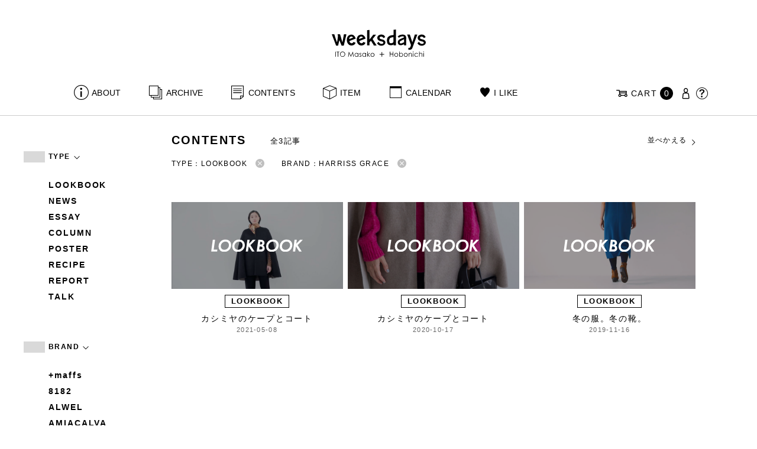

--- FILE ---
content_type: text/html; charset=UTF-8
request_url: https://www.1101.com/n/weeksdays/contents/type/lookbook?order=DESC&brand=harriss-grace
body_size: 7270
content:
<!DOCTYPE html>
<html lang="ja"
	itemscope 
	itemtype="http://schema.org/WebSite" 
	prefix="og: http://ogp.me/ns#" >
<head>
<meta charset="UTF-8">
<meta name="viewport" content="width=device-width, initial-scale=1">
<title>LOOKBOOK - weeksdays</title>
		<script type="text/javascript">
		var ajaxurl = 'https://contents-manage.1101.com/n/weeksdays/wp-admin/admin-ajax.php';
		</script>
		
<!-- All in One SEO Pack 2.6.1 by Michael Torbert of Semper Fi Web Designob_start_detected [-1,-1] -->
<meta name="description"  content="weeksdays。「ウィークスデイズ」と読みます。スタイリストの伊藤まさこさんがプロデュースする、「ほぼ日」の中にあるお店の名前です。ここに並ぶのは、衣食住を中心に、毎日をごきげんに過ごすためのあらゆるもの。ここでしか手に入らないものが、いっぱいですよ。" />

<link rel="canonical" href="https://www.1101.com/n/weeksdays/contents/type/lookbook" />
<!-- /all in one seo pack -->
<link rel='dns-prefetch' href='//s.w.org' />
<link rel="alternate" type="application/rss+xml" title="weeksdays &raquo; LOOKBOOK 記事種別 Feed" href="https://www.1101.com/n/weeksdays/contents/type/lookbook/feed" />
<link rel='stylesheet' id='common-css-css'  href='https://www.1101.com/n/weeksdays/wp-content/themes/weeksdays/css/common.css?ver=2025082111' type='text/css' media='all' />
<link rel='stylesheet' id='icon-css-css'  href='https://www.1101.com/n/weeksdays/wp-content/themes/weeksdays/css/icon.css?ver=2025020122' type='text/css' media='all' />
<link rel='stylesheet' id='font-awesome-css'  href='https://www.1101.com/common/css/font-awesome.min.css' type='text/css' media='all' />
<link rel='stylesheet' id='list-css-css'  href='https://www.1101.com/n/weeksdays/wp-content/themes/weeksdays/css/list.css?ver=2022072815' type='text/css' media='all' />
<link rel='stylesheet' id='entry-css-css'  href='https://www.1101.com/n/weeksdays/wp-content/themes/weeksdays/css/entry.css?ver=2025121719' type='text/css' media='all' />
<!-- Google Tag Manager -->
<script>(function(w,d,s,l,i){w[l]=w[l]||[];w[l].push({'gtm.start':
new Date().getTime(),event:'gtm.js'});var f=d.getElementsByTagName(s)[0],
j=d.createElement(s),dl=l!='dataLayer'?'&l='+l:'';j.async=true;j.src=
'https://www.googletagmanager.com/gtm.js?id='+i+dl;f.parentNode.insertBefore(j,f);
})(window,document,'script','dataLayer','GTM-MPV974L');</script>
<!-- End Google Tag Manager -->
</head>
<body class="archive tax-type term-lookbook term-6">
      <div class="head">
      <header class="header"><a class="spmenu" id="spmenu"><span></span><span></span><span></span></a><a class="logo-weeksdays" href="https://www.1101.com/n/weeksdays/"><img src="https://www.1101.com/n/weeksdays/wp-content/themes/weeksdays/img/logo_weeksdays.svg"></a></header>
      <nav class="nav nav__head">
   <ul class="nav nav__main" id="nav__main">
      <li><a class="wdicon wdicon-about" href="https://www.1101.com/n/weeksdays/about">ABOUT</a></li>
      <li><a class="wdicon wdicon-archive" href="https://www.1101.com/n/weeksdays/archive">ARCHIVE</a></li>
      <li><a class="wdicon wdicon-contents" href="https://www.1101.com/n/weeksdays/contents">CONTENTS</a></li>
      <li><a class="wdicon wdicon-item" href="https://www.1101.com/n/weeksdays/item?stock=1">ITEM</a></li>
      <li><a class="wdicon wdicon-calendar" href="https://www.1101.com/n/weeksdays/calendar">CALENDAR</a></li>
      <li><a class="wdicon wdicon-ilike-active" href="https://www.1101.com/n/weeksdays/ilike">I LIKE</a></li>
      <li><a class="wdicon wdicon-myaccount" href="https://www.1101.com/note/open">MY ACCOUNT</a></li>
      <li><a class="wdicon wdicon-help" href="http://help.1101.com/store/help/">HELP</a></li>
   </ul>
   <ul class="nav nav__sub">
      <li><a class="cart wdicon wdicon-cart" href="https://www.1101.com/store/cart/"><span class="carttxt">CART</span><span class="cartnum">0</span></a></li>
      <li><a class="wdicon wdicon-myaccount" href="https://www.1101.com/note/open"></a></li>
      <li><a class="wdicon wdicon-help" href="https://help.1101.com/store/help/"></a></li>
   </ul>
</nav>
          </div>
  

<div class="container">
  <main class="list">
    <aside class="list__side">
      <nav class="listnav pc">
        <h2 class="listnav__ttl">TYPE<i class="wdicon wdicon-arrowdown"></i></h2>
        <div class="listnav__container">
          <ul class="listnav__list">
                        <li><a href="/n/weeksdays/contents/type/lookbook?order=DESC&brand=harriss-grace&type=lookbook">LOOKBOOK</a></li>
                        <li><a href="/n/weeksdays/contents/type/lookbook?order=DESC&brand=harriss-grace&type=news">NEWS</a></li>
                        <li><a href="/n/weeksdays/contents/type/lookbook?order=DESC&brand=harriss-grace&type=essay">ESSAY</a></li>
                        <li><a href="/n/weeksdays/contents/type/lookbook?order=DESC&brand=harriss-grace&type=column">COLUMN</a></li>
                        <li><a href="/n/weeksdays/contents/type/lookbook?order=DESC&brand=harriss-grace&type=poster">POSTER</a></li>
                        <li><a href="/n/weeksdays/contents/type/lookbook?order=DESC&brand=harriss-grace&type=recipe">RECIPE</a></li>
                        <li><a href="/n/weeksdays/contents/type/lookbook?order=DESC&brand=harriss-grace&type=report">REPORT</a></li>
                        <li><a href="/n/weeksdays/contents/type/lookbook?order=DESC&brand=harriss-grace&type=talk">TALK</a></li>
                      </ul>
        </div>
        <h2 class="listnav__ttl">BRAND<i class="wdicon wdicon-arrowdown"></i></h2>
        <div class="listnav__container">
          <ul class="listnav__list">
                        <li><a href="/n/weeksdays/contents/type/lookbook?order=DESC&brand=maffs">+maffs</a></li>
                        <li><a href="/n/weeksdays/contents/type/lookbook?order=DESC&brand=8182">8182</a></li>
                        <li><a href="/n/weeksdays/contents/type/lookbook?order=DESC&brand=alwel">ALWEL</a></li>
                        <li><a href="/n/weeksdays/contents/type/lookbook?order=DESC&brand=amiacalva">AMIACALVA</a></li>
                        <li><a href="/n/weeksdays/contents/type/lookbook?order=DESC&brand=apoc">APOC</a></li>
                        <li><a href="/n/weeksdays/contents/type/lookbook?order=DESC&brand=gogou">Atelier 五號</a></li>
                        <li><a href="/n/weeksdays/contents/type/lookbook?order=DESC&brand=bari">BARI</a></li>
                        <li><a href="/n/weeksdays/contents/type/lookbook?order=DESC&brand=bellemain">BELLEMAIN</a></li>
                        <li><a href="/n/weeksdays/contents/type/lookbook?order=DESC&brand=bonbonstore">BonBonStore</a></li>
                        <li><a href="/n/weeksdays/contents/type/lookbook?order=DESC&brand=bouquet_de_lune">BOUQUET de L'UNE</a></li>
                        <li><a href="/n/weeksdays/contents/type/lookbook?order=DESC&brand=brancbranc">branc branc</a></li>
                        <li><a href="/n/weeksdays/contents/type/lookbook?order=DESC&brand=bybasics">by basics</a></li>
                        <li><a href="/n/weeksdays/contents/type/lookbook?order=DESC&brand=catworth">CATWORTH</a></li>
                        <li><a href="/n/weeksdays/contents/type/lookbook?order=DESC&brand=chisaki">chisaki</a></li>
                        <li><a href="/n/weeksdays/contents/type/lookbook?order=DESC&brand=ci-va">CI-VA</a></li>
                        <li><a href="/n/weeksdays/contents/type/lookbook?order=DESC&brand=cogthebigsmoke">COGTHEBIGSMOKE</a></li>
                        <li><a href="/n/weeksdays/contents/type/lookbook?order=DESC&brand=cohan">cohan</a></li>
                        <li><a href="/n/weeksdays/contents/type/lookbook?order=DESC&brand=converse">CONVERSE</a></li>
                        <li><a href="/n/weeksdays/contents/type/lookbook?order=DESC&brand=dean-deluca">DEAN &amp; DELUCA</a></li>
                        <li><a href="/n/weeksdays/contents/type/lookbook?order=DESC&brand=dress-herself">DRESS HERSELF</a></li>
                        <li><a href="/n/weeksdays/contents/type/lookbook?order=DESC&brand=duende">DUENDE</a></li>
                        <li><a href="/n/weeksdays/contents/type/lookbook?order=DESC&brand=egi">EGI</a></li>
                        <li><a href="/n/weeksdays/contents/type/lookbook?order=DESC&brand=fatimamorocco">Fatima Morocco</a></li>
                        <li><a href="/n/weeksdays/contents/type/lookbook?order=DESC&brand=fog-linen-work">fog linen work</a></li>
                        <li><a href="/n/weeksdays/contents/type/lookbook?order=DESC&brand=fua">FUA accessory</a></li>
                        <li><a href="/n/weeksdays/contents/type/lookbook?order=DESC&brand=germantrainer">GERMAN TRAINER</a></li>
                        <li><a href="/n/weeksdays/contents/type/lookbook?order=DESC&brand=harriss">Harriss</a></li>
                        <li><a href="/n/weeksdays/contents/type/lookbook?order=DESC&brand=harriss-grace">HARRISS GRACE</a></li>
                        <li><a href="/n/weeksdays/contents/type/lookbook?order=DESC&brand=henri">HENRI</a></li>
                        <li><a href="/n/weeksdays/contents/type/lookbook?order=DESC&brand=himie">himie</a></li>
                        <li><a href="/n/weeksdays/contents/type/lookbook?order=DESC&brand=honnete">Honnete</a></li>
                        <li><a href="/n/weeksdays/contents/type/lookbook?order=DESC&brand=irose">i ro se</a></li>
                        <li><a href="/n/weeksdays/contents/type/lookbook?order=DESC&brand=jins">JINS</a></li>
                        <li><a href="/n/weeksdays/contents/type/lookbook?order=DESC&brand=johnbull">JOHNBULL</a></li>
                        <li><a href="/n/weeksdays/contents/type/lookbook?order=DESC&brand=karman-line">KARMAN LINE</a></li>
                        <li><a href="/n/weeksdays/contents/type/lookbook?order=DESC&brand=kente">KEnTe</a></li>
                        <li><a href="/n/weeksdays/contents/type/lookbook?order=DESC&brand=lune">L'UNE</a></li>
                        <li><a href="/n/weeksdays/contents/type/lookbook?order=DESC&brand=lepivot">Le pivot</a></li>
                        <li><a href="/n/weeksdays/contents/type/lookbook?order=DESC&brand=leret-h">LERET.H</a></li>
                        <li><a href="/n/weeksdays/contents/type/lookbook?order=DESC&brand=less-by-gabriele-riva-kanako-sakakura">LESS by Gabriele Riva &amp; Kanako Sakakura</a></li>
                        <li><a href="/n/weeksdays/contents/type/lookbook?order=DESC&brand=livrer-yokohama">LIVRER YOKOHAMA</a></li>
                        <li><a href="/n/weeksdays/contents/type/lookbook?order=DESC&brand=luckywood">LUCKYWOOD</a></li>
                        <li><a href="/n/weeksdays/contents/type/lookbook?order=DESC&brand=lue">Lue</a></li>
                        <li><a href="/n/weeksdays/contents/type/lookbook?order=DESC&brand=ma-to-wa">ma.to.wa</a></li>
                        <li><a href="/n/weeksdays/contents/type/lookbook?order=DESC&brand=magicfelt">magicfelt</a></li>
                        <li><a href="/n/weeksdays/contents/type/lookbook?order=DESC&brand=maison-nh-paris">MAISON N.H PARIS</a></li>
                        <li><a href="/n/weeksdays/contents/type/lookbook?order=DESC&brand=manipuri">manipuri</a></li>
                        <li><a href="/n/weeksdays/contents/type/lookbook?order=DESC&brand=meyame">MEYAME</a></li>
                        <li><a href="/n/weeksdays/contents/type/lookbook?order=DESC&brand=miithaaii">miiThaaii</a></li>
                        <li><a href="/n/weeksdays/contents/type/lookbook?order=DESC&brand=mojito">MOJITO</a></li>
                        <li><a href="/n/weeksdays/contents/type/lookbook?order=DESC&brand=nooy">nooy</a></li>
                        <li><a href="/n/weeksdays/contents/type/lookbook?order=DESC&brand=notadesign">NOTA&amp;design</a></li>
                        <li><a href="/n/weeksdays/contents/type/lookbook?order=DESC&brand=oru">oru</a></li>
                        <li><a href="/n/weeksdays/contents/type/lookbook?order=DESC&brand=osaji">OSAJI</a></li>
                        <li><a href="/n/weeksdays/contents/type/lookbook?order=DESC&brand=owenbarry">Owen Barry</a></li>
                        <li><a href="/n/weeksdays/contents/type/lookbook?order=DESC&brand=phd">P.H.DESIGNS</a></li>
                        <li><a href="/n/weeksdays/contents/type/lookbook?order=DESC&brand=pageaeree">pageaérée</a></li>
                        <li><a href="/n/weeksdays/contents/type/lookbook?order=DESC&brand=quitan">quitan</a></li>
                        <li><a href="/n/weeksdays/contents/type/lookbook?order=DESC&brand=rappeler">RaPPELER</a></li>
                        <li><a href="/n/weeksdays/contents/type/lookbook?order=DESC&brand=rattarattarr">RATTA RATTARR</a></li>
                        <li><a href="/n/weeksdays/contents/type/lookbook?order=DESC&brand=roros-tweed">ROROS TWEED</a></li>
                        <li><a href="/n/weeksdays/contents/type/lookbook?order=DESC&brand=saitowood">SAITO WOOD</a></li>
                        <li><a href="/n/weeksdays/contents/type/lookbook?order=DESC&brand=saqui">SAQUI</a></li>
                        <li><a href="/n/weeksdays/contents/type/lookbook?order=DESC&brand=saro">SARO</a></li>
                        <li><a href="/n/weeksdays/contents/type/lookbook?order=DESC&brand=satomi-kawakita-jewelry">Satomi Kawakita Jewelry</a></li>
                        <li><a href="/n/weeksdays/contents/type/lookbook?order=DESC&brand=sayaka-davis">SAYAKA DAVIS</a></li>
                        <li><a href="/n/weeksdays/contents/type/lookbook?order=DESC&brand=seven-by-seven">SEVEN BY SEVEN</a></li>
                        <li><a href="/n/weeksdays/contents/type/lookbook?order=DESC&brand=sghr">Sghr スガハラ</a></li>
                        <li><a href="/n/weeksdays/contents/type/lookbook?order=DESC&brand=shozo-coffee">SHOZO COFFEE</a></li>
                        <li><a href="/n/weeksdays/contents/type/lookbook?order=DESC&brand=sloane">SLOANE</a></li>
                        <li><a href="/n/weeksdays/contents/type/lookbook?order=DESC&brand=spelta">SPELTA</a></li>
                        <li><a href="/n/weeksdays/contents/type/lookbook?order=DESC&brand=stampanddiary">STAMP AND DIARY</a></li>
                        <li><a href="/n/weeksdays/contents/type/lookbook?order=DESC&brand=stilmoda">Stilmoda</a></li>
                        <li><a href="/n/weeksdays/contents/type/lookbook?order=DESC&brand=sunspel">SUNSPEL</a></li>
                        <li><a href="/n/weeksdays/contents/type/lookbook?order=DESC&brand=t-yamai-paris">t.yamai paris</a></li>
                        <li><a href="/n/weeksdays/contents/type/lookbook?order=DESC&brand=talo">talo</a></li>
                        <li><a href="/n/weeksdays/contents/type/lookbook?order=DESC&brand=tampico">TAMPICO</a></li>
                        <li><a href="/n/weeksdays/contents/type/lookbook?order=DESC&brand=tandem">TANDEM</a></li>
                        <li><a href="/n/weeksdays/contents/type/lookbook?order=DESC&brand=tembea">TEMBEA</a></li>
                        <li><a href="/n/weeksdays/contents/type/lookbook?order=DESC&brand=thecare">The care</a></li>
                        <li><a href="/n/weeksdays/contents/type/lookbook?order=DESC&brand=the-library">THE LIBRARY</a></li>
                        <li><a href="/n/weeksdays/contents/type/lookbook?order=DESC&brand=titles">TITLES</a></li>
                        <li><a href="/n/weeksdays/contents/type/lookbook?order=DESC&brand=trippen">trippen</a></li>
                        <li><a href="/n/weeksdays/contents/type/lookbook?order=DESC&brand=uka">uka</a></li>
                        <li><a href="/n/weeksdays/contents/type/lookbook?order=DESC&brand=veloz">VELOZ</a></li>
                        <li><a href="/n/weeksdays/contents/type/lookbook?order=DESC&brand=vincent_pradier">VINCENT PRADIER</a></li>
                        <li><a href="/n/weeksdays/contents/type/lookbook?order=DESC&brand=warangwayan">warang wayan</a></li>
                        <li><a href="/n/weeksdays/contents/type/lookbook?order=DESC&brand=weeksdays">weeksdays</a></li>
                        <li><a href="/n/weeksdays/contents/type/lookbook?order=DESC&brand=yarmo">Yarmo</a></li>
                        <li><a href="/n/weeksdays/contents/type/lookbook?order=DESC&brand=yumiko_iihoshi_porcelain">yumiko iihoshi porcelain</a></li>
                        <li><a href="/n/weeksdays/contents/type/lookbook?order=DESC&brand=zattu">zattu</a></li>
                        <li><a href="/n/weeksdays/contents/type/lookbook?order=DESC&brand=nychairx">ニーチェアエックス</a></li>
                        <li><a href="/n/weeksdays/contents/type/lookbook?order=DESC&brand=yabukuguri">ヤブクグリ生活道具研究室</a></li>
                        <li><a href="/n/weeksdays/contents/type/lookbook?order=DESC&brand=%e4%b8%89%e4%b9%85%e5%b7%a5%e8%8a%b8">三久工芸</a></li>
                        <li><a href="/n/weeksdays/contents/type/lookbook?order=DESC&brand=%e4%b8%ad%e9%87%8c%e8%8a%b1%e5%ad%90">中里花子</a></li>
                        <li><a href="/n/weeksdays/contents/type/lookbook?order=DESC&brand=%e4%bc%8a%e8%97%a4%e7%92%b0">伊藤環</a></li>
                        <li><a href="/n/weeksdays/contents/type/lookbook?order=DESC&brand=yo">余[yo]</a></li>
                        <li><a href="/n/weeksdays/contents/type/lookbook?order=DESC&brand=kurashikiisyo_nodahoro">倉敷意匠×野田琺瑯</a></li>
                        <li><a href="/n/weeksdays/contents/type/lookbook?order=DESC&brand=%e5%8c%97%e3%81%ae%e4%bd%8f%e3%81%be%e3%81%84%e8%a8%ad%e8%a8%88%e7%a4%be">北の住まい設計社</a></li>
                        <li><a href="/n/weeksdays/contents/type/lookbook?order=DESC&brand=%e5%90%89%e5%b2%a1%e6%9c%a8%e5%b7%a5">吉岡木工</a></li>
                        <li><a href="/n/weeksdays/contents/type/lookbook?order=DESC&brand=%e5%b1%b1%e5%8f%a3%e5%92%8c%e5%ae%8f">山口和宏</a></li>
                        <li><a href="/n/weeksdays/contents/type/lookbook?order=DESC&brand=yamamototadamasa">山本忠正</a></li>
                        <li><a href="/n/weeksdays/contents/type/lookbook?order=DESC&brand=okazawa">岡澤悦子</a></li>
                        <li><a href="/n/weeksdays/contents/type/lookbook?order=DESC&brand=%e5%b3%b6%e3%82%8b%e3%82%8a%e5%ad%90">島るり子</a></li>
                        <li><a href="/n/weeksdays/contents/type/lookbook?order=DESC&brand=%e6%9d%89%e5%b7%a5%e5%a0%b4">杉工場</a></li>
                        <li><a href="/n/weeksdays/contents/type/lookbook?order=DESC&brand=azumaya">東屋</a></li>
                        <li><a href="/n/weeksdays/contents/type/lookbook?order=DESC&brand=stglass">松徳硝子</a></li>
                        <li><a href="/n/weeksdays/contents/type/lookbook?order=DESC&brand=%e6%9d%be%e6%9e%97%e8%aa%a0">松林誠</a></li>
                        <li><a href="/n/weeksdays/contents/type/lookbook?order=DESC&brand=%e6%9d%be%e9%87%8e%e5%b1%8b">松野屋</a></li>
                        <li><a href="/n/weeksdays/contents/type/lookbook?order=DESC&brand=%e6%9f%b3%e5%ae%97%e7%90%86">柳宗理</a></li>
                        <li><a href="/n/weeksdays/contents/type/lookbook?order=DESC&brand=keikoyuasa">湯浅景子</a></li>
                        <li><a href="/n/weeksdays/contents/type/lookbook?order=DESC&brand=tashirojun">田代淳</a></li>
                        <li><a href="/n/weeksdays/contents/type/lookbook?order=DESC&brand=%e7%a6%8f%e5%85%89%e5%b1%8b">福光屋</a></li>
                        <li><a href="/n/weeksdays/contents/type/lookbook?order=DESC&brand=takematayuichi">竹俣勇壱</a></li>
                        <li><a href="/n/weeksdays/contents/type/lookbook?order=DESC&brand=%e8%bc%aa%e5%b3%b6%e3%82%ad%e3%83%aa%e3%83%a2%e3%83%88">輪島キリモト</a></li>
                        <li><a href="/n/weeksdays/contents/type/lookbook?order=DESC&brand=%e9%87%8e%e7%94%b0%e7%90%ba%e7%91%af">野田琺瑯</a></li>
                        <li><a href="/n/weeksdays/contents/type/lookbook?order=DESC&brand=koseido">鋼正堂</a></li>
                        <li><a href="/n/weeksdays/contents/type/lookbook?order=DESC&brand=ryutagama">隆太窯</a></li>
                      </ul>
        </div>
        <h2 class="listnav__ttl">検索する<i class="wdicon wdicon-arrowdown"></i></h2>
        <div class="listnav__container search">
          <form action="">
            <input type="hidden" name="type" value="lookbook"><input type="hidden" name="brand" value="harriss-grace"><input type="hidden" name="order" value="DESC">            <div class="search__word">
              <div>
                <input class="search__box" type="text" size="20" placeholder="検索キーワード入力" name="s" value="">
              </div>
              <div>
                <input class="search__btn" type="submit" value="検索">
              </div>
            </div>
          </form>
        </div>
      </nav>
      <nav class="listnav sp">
        <h2 class="listnav__ttl listnav__drilldown">絞りこむ<i class="wdicon wdicon-arrowdown"></i></h2>
        <div class="listnav__drilldown__container">
          <form>
            <h2 class="listnav__subttl">ワード検索</h2>
            <div class="listnav__container search">
              <div class="search__word">
                <div>
                  <input class="search__box" type="text" size="20" placeholder="検索キーワード入力" name="s" value="">
                </div>
              </div>
            </div>
            <ul class="list__menu sp-flex">
              <li><a href="#"><span>TYPE</span><i class="wdicon wdicon-arrowdown"></i></a>
                <select name="type">
                  <option value="">すべての記事</option>
                                    <option value="lookbook" selected>LOOKBOOK</option>
                                    <option value="news">NEWS</option>
                                    <option value="essay">ESSAY</option>
                                    <option value="column">COLUMN</option>
                                    <option value="poster">POSTER</option>
                                    <option value="recipe">RECIPE</option>
                                    <option value="report">REPORT</option>
                                    <option value="talk">TALK</option>
                                  </select>
              </li>
              <li><a href="#"><span>BRAND</span><i class="wdicon wdicon-arrowdown"></i></a>
                <select name="brand">
                  <option value="">すべてのブランド</option>
                                    <option value="maffs">+maffs</option>
                                    <option value="8182">8182</option>
                                    <option value="alwel">ALWEL</option>
                                    <option value="amiacalva">AMIACALVA</option>
                                    <option value="apoc">APOC</option>
                                    <option value="gogou">Atelier 五號</option>
                                    <option value="bari">BARI</option>
                                    <option value="bellemain">BELLEMAIN</option>
                                    <option value="bonbonstore">BonBonStore</option>
                                    <option value="bouquet_de_lune">BOUQUET de L'UNE</option>
                                    <option value="brancbranc">branc branc</option>
                                    <option value="bybasics">by basics</option>
                                    <option value="catworth">CATWORTH</option>
                                    <option value="chisaki">chisaki</option>
                                    <option value="ci-va">CI-VA</option>
                                    <option value="cogthebigsmoke">COGTHEBIGSMOKE</option>
                                    <option value="cohan">cohan</option>
                                    <option value="converse">CONVERSE</option>
                                    <option value="dean-deluca">DEAN &amp; DELUCA</option>
                                    <option value="dress-herself">DRESS HERSELF</option>
                                    <option value="duende">DUENDE</option>
                                    <option value="egi">EGI</option>
                                    <option value="fatimamorocco">Fatima Morocco</option>
                                    <option value="fog-linen-work">fog linen work</option>
                                    <option value="fua">FUA accessory</option>
                                    <option value="germantrainer">GERMAN TRAINER</option>
                                    <option value="harriss">Harriss</option>
                                    <option value="harriss-grace" selected>HARRISS GRACE</option>
                                    <option value="henri">HENRI</option>
                                    <option value="himie">himie</option>
                                    <option value="honnete">Honnete</option>
                                    <option value="irose">i ro se</option>
                                    <option value="jins">JINS</option>
                                    <option value="johnbull">JOHNBULL</option>
                                    <option value="karman-line">KARMAN LINE</option>
                                    <option value="kente">KEnTe</option>
                                    <option value="lune">L'UNE</option>
                                    <option value="lepivot">Le pivot</option>
                                    <option value="leret-h">LERET.H</option>
                                    <option value="less-by-gabriele-riva-kanako-sakakura">LESS by Gabriele Riva &amp; Kanako Sakakura</option>
                                    <option value="livrer-yokohama">LIVRER YOKOHAMA</option>
                                    <option value="luckywood">LUCKYWOOD</option>
                                    <option value="lue">Lue</option>
                                    <option value="ma-to-wa">ma.to.wa</option>
                                    <option value="magicfelt">magicfelt</option>
                                    <option value="maison-nh-paris">MAISON N.H PARIS</option>
                                    <option value="manipuri">manipuri</option>
                                    <option value="meyame">MEYAME</option>
                                    <option value="miithaaii">miiThaaii</option>
                                    <option value="mojito">MOJITO</option>
                                    <option value="nooy">nooy</option>
                                    <option value="notadesign">NOTA&amp;design</option>
                                    <option value="oru">oru</option>
                                    <option value="osaji">OSAJI</option>
                                    <option value="owenbarry">Owen Barry</option>
                                    <option value="phd">P.H.DESIGNS</option>
                                    <option value="pageaeree">pageaérée</option>
                                    <option value="quitan">quitan</option>
                                    <option value="rappeler">RaPPELER</option>
                                    <option value="rattarattarr">RATTA RATTARR</option>
                                    <option value="roros-tweed">ROROS TWEED</option>
                                    <option value="saitowood">SAITO WOOD</option>
                                    <option value="saqui">SAQUI</option>
                                    <option value="saro">SARO</option>
                                    <option value="satomi-kawakita-jewelry">Satomi Kawakita Jewelry</option>
                                    <option value="sayaka-davis">SAYAKA DAVIS</option>
                                    <option value="seven-by-seven">SEVEN BY SEVEN</option>
                                    <option value="sghr">Sghr スガハラ</option>
                                    <option value="shozo-coffee">SHOZO COFFEE</option>
                                    <option value="sloane">SLOANE</option>
                                    <option value="spelta">SPELTA</option>
                                    <option value="stampanddiary">STAMP AND DIARY</option>
                                    <option value="stilmoda">Stilmoda</option>
                                    <option value="sunspel">SUNSPEL</option>
                                    <option value="t-yamai-paris">t.yamai paris</option>
                                    <option value="talo">talo</option>
                                    <option value="tampico">TAMPICO</option>
                                    <option value="tandem">TANDEM</option>
                                    <option value="tembea">TEMBEA</option>
                                    <option value="thecare">The care</option>
                                    <option value="the-library">THE LIBRARY</option>
                                    <option value="titles">TITLES</option>
                                    <option value="trippen">trippen</option>
                                    <option value="uka">uka</option>
                                    <option value="veloz">VELOZ</option>
                                    <option value="vincent_pradier">VINCENT PRADIER</option>
                                    <option value="warangwayan">warang wayan</option>
                                    <option value="weeksdays">weeksdays</option>
                                    <option value="yarmo">Yarmo</option>
                                    <option value="yumiko_iihoshi_porcelain">yumiko iihoshi porcelain</option>
                                    <option value="zattu">zattu</option>
                                    <option value="nychairx">ニーチェアエックス</option>
                                    <option value="yabukuguri">ヤブクグリ生活道具研究室</option>
                                    <option value="%e4%b8%89%e4%b9%85%e5%b7%a5%e8%8a%b8">三久工芸</option>
                                    <option value="%e4%b8%ad%e9%87%8c%e8%8a%b1%e5%ad%90">中里花子</option>
                                    <option value="%e4%bc%8a%e8%97%a4%e7%92%b0">伊藤環</option>
                                    <option value="yo">余[yo]</option>
                                    <option value="kurashikiisyo_nodahoro">倉敷意匠×野田琺瑯</option>
                                    <option value="%e5%8c%97%e3%81%ae%e4%bd%8f%e3%81%be%e3%81%84%e8%a8%ad%e8%a8%88%e7%a4%be">北の住まい設計社</option>
                                    <option value="%e5%90%89%e5%b2%a1%e6%9c%a8%e5%b7%a5">吉岡木工</option>
                                    <option value="%e5%b1%b1%e5%8f%a3%e5%92%8c%e5%ae%8f">山口和宏</option>
                                    <option value="yamamototadamasa">山本忠正</option>
                                    <option value="okazawa">岡澤悦子</option>
                                    <option value="%e5%b3%b6%e3%82%8b%e3%82%8a%e5%ad%90">島るり子</option>
                                    <option value="%e6%9d%89%e5%b7%a5%e5%a0%b4">杉工場</option>
                                    <option value="azumaya">東屋</option>
                                    <option value="stglass">松徳硝子</option>
                                    <option value="%e6%9d%be%e6%9e%97%e8%aa%a0">松林誠</option>
                                    <option value="%e6%9d%be%e9%87%8e%e5%b1%8b">松野屋</option>
                                    <option value="%e6%9f%b3%e5%ae%97%e7%90%86">柳宗理</option>
                                    <option value="keikoyuasa">湯浅景子</option>
                                    <option value="tashirojun">田代淳</option>
                                    <option value="%e7%a6%8f%e5%85%89%e5%b1%8b">福光屋</option>
                                    <option value="takematayuichi">竹俣勇壱</option>
                                    <option value="%e8%bc%aa%e5%b3%b6%e3%82%ad%e3%83%aa%e3%83%a2%e3%83%88">輪島キリモト</option>
                                    <option value="%e9%87%8e%e7%94%b0%e7%90%ba%e7%91%af">野田琺瑯</option>
                                    <option value="koseido">鋼正堂</option>
                                    <option value="ryutagama">隆太窯</option>
                                  </select>
              </li>
            </ul>
            <div class="search__container">
              <input class="search__btn search__btn-big" type="submit" name="" value="絞り込む">
            </div>
          </form>
          <h2 class="listnav__subttl">並べかえる</h2>
          <ul class="search__sort">
            <li class="active"><a href="/n/weeksdays/contents/type/lookbook?order=DESC&brand=harriss-grace">更新が新しい順</a></li>
            <li><a href="/n/weeksdays/contents/type/lookbook?order=ASC&brand=harriss-grace">更新が古い順</a></li>
          </ul>
        </div>
      </nav>
    </aside>
    <article class="list__articles">
      <div class="list__header">
        <div class="list__header-l">
          <h1 class="list__ttl">CONTENTS</h1>
          <div class="list__itemnum">全3記事</div>
        </div>
        <ul class="list__menu pc-flex">
          <li><a href="#">並べかえる<i class="wdicon wdicon-arrowdown"></i></a>
            <ul class="list__menu list__menu-child">
              <li><a href="/n/weeksdays/contents/type/lookbook?order=DESC&brand=harriss-grace">更新が新しい順</a></li>
              <li><a href="/n/weeksdays/contents/type/lookbook?order=ASC&brand=harriss-grace">更新が古い順</a></li>
            </ul>
          </li>
        </ul>
      </div>
      <ul class="list__drilldown"><li>TYPE：LOOKBOOK<a href="/n/weeksdays/contents/type/lookbook?order=DESC&brand=harriss-grace"><i class="wdicon wdicon-close-circle"></i></a></li><li>BRAND：HARRISS GRACE<a href="/n/weeksdays/contents/type/lookbook?order=DESC"><i class="wdicon wdicon-close-circle"></i></a></li></ul>            <ul class="items__list items__list-articles">
                  <li class="items__list__item-lookbook">
        <a href="https://www.1101.com/n/weeksdays/contents/27885"><span class="items__list__img " style="background-image: url(/n/weeksdays/wp-content/uploads/2021/05/HARRISS-GRACE2_og-800x420.jpg)"></span>
<div class="tag tag-contents">LOOKBOOK</div><span class="items__list__name fit-mobile">カシミヤのケープとコート</span>
<span class="items__list__date">2021-05-08</span>
</a>
    </li>
                  <li class="items__list__item-lookbook">
        <a href="https://www.1101.com/n/weeksdays/contents/22567"><span class="items__list__img " style="background-image: url(/n/weeksdays/wp-content/uploads/2020/10/MG_4481_fb-800x420.jpg)"></span>
<div class="tag tag-contents">LOOKBOOK</div><span class="items__list__name fit-mobile">カシミヤのケープとコート</span>
<span class="items__list__date">2020-10-17</span>
</a>
    </li>
                  <li class="items__list__item-lookbook">
        <a href="https://www.1101.com/n/weeksdays/contents/12219"><span class="items__list__img " style="background-image: url(/n/weeksdays/wp-content/uploads/2019/11/191117_weeksdays_fb-800x420.jpg)"></span>
<div class="tag tag-contents">LOOKBOOK</div><span class="items__list__name fit-mobile">冬の服。冬の靴。</span>
<span class="items__list__date">2019-11-16</span>
</a>
    </li>
              </ul>
              </main>
  <aside class="items">
  <div class="items-checked">
    <h2 class="items__ttl">CHECKED ITEMS</h2>
    <ul class="items__list items__list-checked"></ul>
  </div>
</aside>

      <footer class="footer">
        <div class="totop"><a class="wdicon wdicon-totop totop__icon" href="#pagetop"></a></div>
        <nav class="nav__foot">
          <ul class="nav__foot__list">
            <li class="instagram"><a class="wdicon wdicon-instagram" href="https://www.instagram.com/weeksdays_official/">instagram</a></li>
            <li class="share"><span>SHARE</span>
            <ul>
              <li class="twitter"><a class="wdicon wdicon-twitter" href="https://twitter.com/intent/tweet?text=weeksdays%EF%BC%88%E3%82%A6%E3%82%A3%E3%83%BC%E3%82%AF%E3%82%B9%E3%83%87%E3%82%A4%E3%82%BA%EF%BC%89%E3%81%AF%E3%80%81%E3%82%B9%E3%82%BF%E3%82%A4%E3%83%AA%E3%82%B9%E3%83%88%E3%81%AE%E4%BC%8A%E8%97%A4%E3%81%BE%E3%81%95%E3%81%93%E3%81%95%E3%82%93%E3%81%8C%E3%83%97%E3%83%AD%E3%83%87%E3%83%A5%E3%83%BC%E3%82%B9%E3%81%99%E3%82%8B%E3%80%8C%E3%81%BB%E3%81%BC%E6%97%A5%E3%80%8D%E5%86%85%E3%81%AE%E3%81%8A%E5%BA%97%E3%80%82%E8%A1%A3%E9%A3%9F%E4%BD%8F%E3%82%92%E4%B8%AD%E5%BF%83%E3%81%AB%E3%80%81%E3%81%93%E3%81%93%E3%81%A7%E3%81%97%E3%81%8B%E6%89%8B%E3%81%AB%E5%85%A5%E3%82%89%E3%81%AA%E3%81%84%E3%80%81%E6%AF%8E%E6%97%A5%E3%82%92%E3%81%94%E3%81%8D%E3%81%92%E3%82%93%E3%81%AB%E9%81%8E%E3%81%94%E3%81%99%E3%81%9F%E3%82%81%E3%81%AE%E3%81%82%E3%82%89%E3%82%86%E3%82%8B%E3%82%82%E3%81%AE%E3%81%8C%E3%81%AA%E3%82%89%E3%81%B3%E3%81%BE%E3%81%99%E3%80%82&url=https://www.1101.com/n/weeksdays/&hashtags=weeksdays"></a></li>
              <li class="facebook"><a class="wdicon wdicon-facebook" href="https://www.facebook.com/share.php?u=https://www.1101.com/n/weeksdays/"></a></li>
            </ul>
            </li>
            <li class="mail"><a class="wdicon wdicon-mail" href="mailto:postman@1101.com?subject=weeksdays">MAIL</a></li>
            <li class="store"><a class="wdicon wdicon-store" href="http://www.1101.com/store/">HOBONICHI STORE</a></li>
            <li class="home"><a class="wdicon wdicon-hobonichi" href="http://www.1101.com/home.html">HOBONICHI HOME</a></li>
          </ul>
        </nav>
        <nav class="nav__links">
          <ul class="nav__links__list">
            <li><a href="http://www.1101.com/store/conditions_of_use.html">特定商取引法・古物営業法・酒税法に基づく表記</a></li>
            <li><a href="http://www.hobonichi.co.jp/ir/privacy.html">プライバシーポリシー</a></li>
            <li><a href="http://www.1101.com/store/sales_infomation.html">利用規約</a></li>
            <li><a href="http://www.hobonichi.co.jp/">運営会社について</a></li>
          </ul>
        </nav><small class="copyright">&copy; HOBONICHI</small>
      </footer>
    </div>
    <script type='text/javascript' src='https://www.1101.com/n/weeksdays/wp-content/themes/weeksdays/js/common.js?ver=2021070515'></script>
<script type='text/javascript' src='https://www.1101.com/common/js/sp4.js'></script>
<script type='text/javascript' src='https://www.1101.com/n/weeksdays/wp-content/themes/weeksdays/js/list.js?ver=2021070515'></script>
    <script type='text/javascript' src='https://www.1101.com/home/js/global.js'></script>
    <script>
        FitToMobile.fitToMobile(document.getElementsByClassName('fit-mobile'), {breakType: 'kuten'});
    </script>
    <!-- Google Tag Manager (noscript) -->
    <noscript><iframe src="https://www.googletagmanager.com/ns.html?id=GTM-MPV974L" height="0" width="0" style="display:none;visibility:hidden"></iframe></noscript>
    <!-- End Google Tag Manager (noscript) -->
  </body>
</html>
